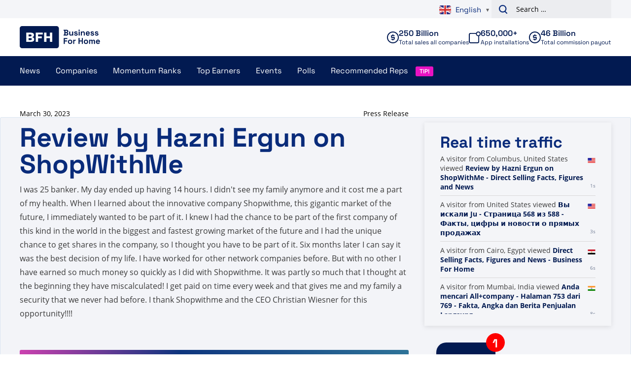

--- FILE ---
content_type: text/plain; charset=UTF-8
request_url: https://www.businessforhome.org/traffic-list/?EIO=4&transport=polling&t=Pls6Drm&sid=U7ILNza9uneIOUZDzFj9
body_size: 598
content:
42["data_init",{"servertime":1769360383,"visitors":[{"location":{"country":"United States","iso":"US"},"page":{"title":"Вы искали Ju - Страница 568 из 588 - Факты, цифры и новости о прямых продажах","url":"https://ru.businessforhome.org/?paged=568&s=Ju","id":"12595"},"time":1769360381},{"location":{"city":"Cairo","country":"Egypt","iso":"EG"},"page":{"title":"Direct Selling Facts, Figures and News - Business For Home","url":"https://www.businessforhome.org/","id":"2"},"time":1769360378},{"location":{"city":"Mumbai","country":"India","iso":"IN"},"page":{"title":"Anda mencari All+company - Halaman 753 dari 769 - Fakta, Angka dan Berita Penjualan Langsung","url":"https://id.businessforhome.org/?paged=753&s=All%2Bcompany","id":"10285"},"time":1769360376},{"location":{"country":"Japan","iso":"JP"},"page":{"title":"You searched for Company - Page 408 of 839 - Direct Selling Facts, Figures and News","url":"https://www.businessforhome.org/?s=Company+&paged=408","id":"59800"},"time":1769360369},{"location":{"country":"United States","iso":"US"},"page":{"title":"Wyszukano hasło New+you+life - Strona 22 z 334 - Fakty, liczby i wiadomości dotyczące sprzedaży bezpośredniej","url":"https://pl.businessforhome.org/?paged=22&post_type=post&s=New%2Byou%2Blife","id":"161645"},"time":1769360364},{"location":{"country":"China","iso":"CN"},"page":{"title":"Você pesquisou por Nu s - Página 1420 de 1430 - Fatos, números e notícias sobre vendas diretas","url":"https://pt.businessforhome.org/?paged=1420&post_type=post&s=Nu+s","id":"970"},"time":1769360363},{"location":{"country":"United States","iso":"US"},"page":{"title":"Вы искали Paid+2+save - Страница 4 из 8 - Факты, цифры и новости о прямых продажах","url":"https://ru.businessforhome.org/?paged=4&post_type=post&s=Paid%2B2%2Bsave","id":"158742"},"time":1769360363},{"location":{"country":"United States","iso":"US"},"page":{"title":"Você pesquisou por Innov - Página 151 de 295 - Fatos, números e notícias sobre vendas diretas","url":"https://pt.businessforhome.org/?paged=151&s=Innov","id":"138161"},"time":1769360362},{"location":{"country":"China","iso":"CN"},"page":{"title":"Você pesquisou por Fusion - Página 31 de 34 - Fatos, números e notícias sobre vendas diretas","url":"https://pt.businessforhome.org/?paged=31&s=Fusion&post_type=post","id":"24328"},"time":1769360362},{"location":{"country":"China","iso":"CN"},"page":{"title":"Wiadomości — fakty, liczby i aktualności dotyczące sprzedaży bezpośredniej","url":"https://pl.businessforhome.org/mlm-news/page/595/","id":"37"},"time":1769360362}]}]

--- FILE ---
content_type: text/plain; charset=UTF-8
request_url: https://www.businessforhome.org/traffic-list/?EIO=4&transport=polling&t=Pls6Dka
body_size: -196
content:
0{"sid":"U7ILNza9uneIOUZDzFj9","upgrades":["websocket"],"pingInterval":25000,"pingTimeout":5000}

--- FILE ---
content_type: text/plain; charset=UTF-8
request_url: https://www.businessforhome.org/traffic-list/?EIO=4&transport=polling&t=Pls6Dmk&sid=U7ILNza9uneIOUZDzFj9
body_size: -305
content:
40{"sid":"J-BwtQQj2c-CfKyhzFj-"}